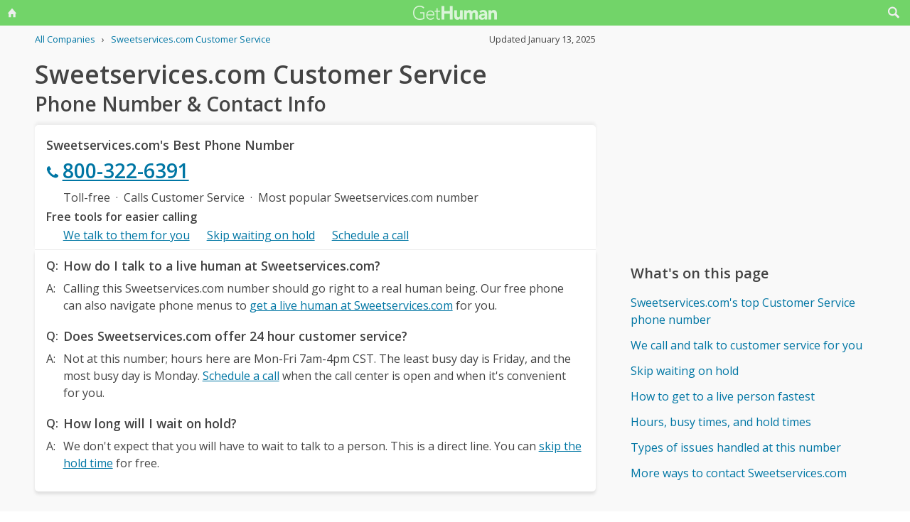

--- FILE ---
content_type: text/html; charset=utf-8
request_url: https://www.google.com/recaptcha/api2/aframe
body_size: 250
content:
<!DOCTYPE HTML><html><head><meta http-equiv="content-type" content="text/html; charset=UTF-8"></head><body><script nonce="Gv5YPZ_Hq8czbJugmYu_fw">/** Anti-fraud and anti-abuse applications only. See google.com/recaptcha */ try{var clients={'sodar':'https://pagead2.googlesyndication.com/pagead/sodar?'};window.addEventListener("message",function(a){try{if(a.source===window.parent){var b=JSON.parse(a.data);var c=clients[b['id']];if(c){var d=document.createElement('img');d.src=c+b['params']+'&rc='+(localStorage.getItem("rc::a")?sessionStorage.getItem("rc::b"):"");window.document.body.appendChild(d);sessionStorage.setItem("rc::e",parseInt(sessionStorage.getItem("rc::e")||0)+1);localStorage.setItem("rc::h",'1768365235478');}}}catch(b){}});window.parent.postMessage("_grecaptcha_ready", "*");}catch(b){}</script></body></html>